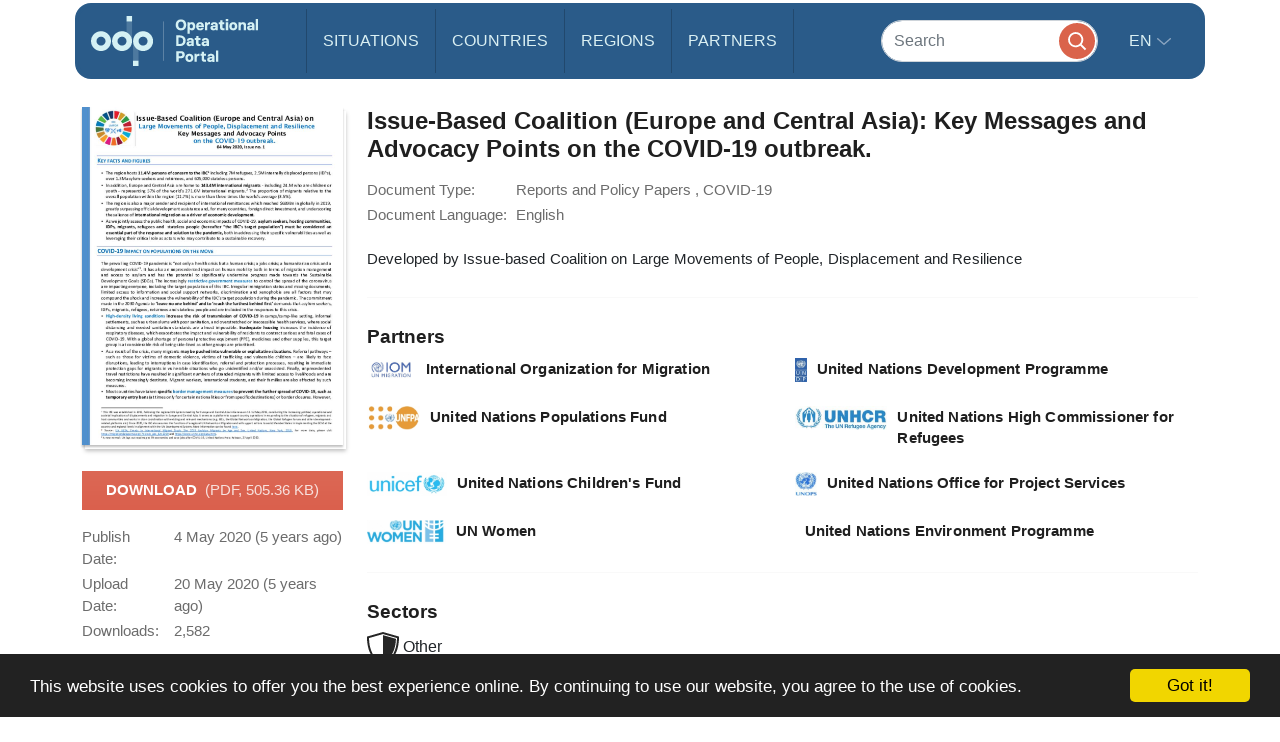

--- FILE ---
content_type: image/svg+xml
request_url: https://data.unhcr.org/bundles/common/images/sectors/other.svg
body_size: 1284
content:
<?xml version="1.0" encoding="UTF-8"?>
<svg width="64px" height="64px" viewBox="0 0 64 64" version="1.1" xmlns="http://www.w3.org/2000/svg">
    <!-- Generator: Sketch 39.1 (31720) - http://www.bohemiancoding.com/sketch -->
    <title>Page 1</title>
    <desc>Created with Sketch.</desc>
    <defs></defs>
    <g id="Partners" stroke="none" stroke-width="1" fill="none" fill-rule="evenodd">
        <g id="Artboard-6" transform="translate(-840.000000, -583.000000)" fill="#000000">
            <path d="M872,583 L871.453013,583.155958 L841.453227,591.708098 L840,592.114612 L840,593.629026 C840,613.250796 845.49376,626.576281 852.233387,634.998881 C858.976427,643.421482 866.719573,647 872,647 C877.277013,647 885.023573,643.431708 891.766613,635.015926 C898.509653,626.600144 904,613.277215 904,593.632435 L904,592.118021 L902.546773,591.711506 L872.546987,583.159367 L872,583.002557 L872,583 Z M872,587.151218 L899.953493,595.12384 C899.6736,613.153641 894.590293,625.084877 888.64,632.512071 C882.519893,640.148914 875.273387,642.998775 872,642.998775 C868.730027,642.998775 861.480107,640.142096 855.36,632.495879 C849.409707,625.061867 844.3264,613.130631 844.046507,595.120431 L872,587.147809 L872,587.151218 Z M872,589.224696 L872,641.001145 C874.500267,641.001145 880.89344,638.954086 887.09376,631.263552 C891.743573,625.421508 897.403733,614.748166 897.95328,596.622062 L872,589.224696 Z" id="Page-1"></path>
        </g>
    </g>
</svg>